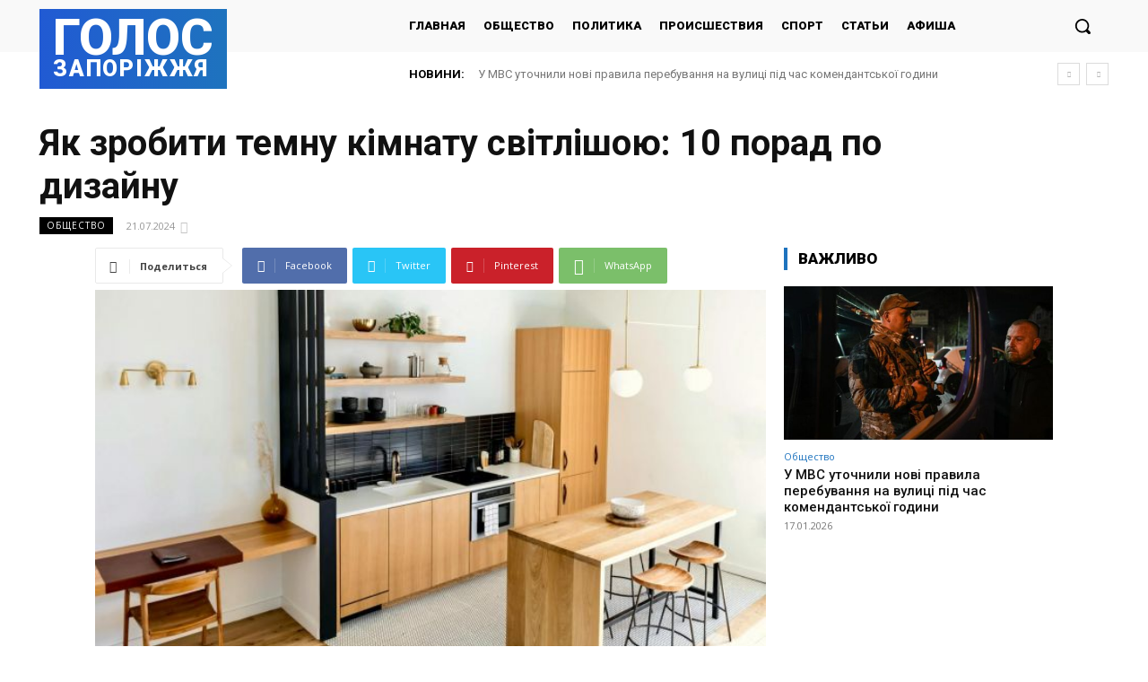

--- FILE ---
content_type: text/html; charset=UTF-8
request_url: https://golos.zp.ua/wp-admin/admin-ajax.php?td_theme_name=Newspaper&v=12.6.2
body_size: -152
content:
{"269400":16}

--- FILE ---
content_type: text/html; charset=utf-8
request_url: https://www.google.com/recaptcha/api2/aframe
body_size: 249
content:
<!DOCTYPE HTML><html><head><meta http-equiv="content-type" content="text/html; charset=UTF-8"></head><body><script nonce="BJNWG1Vz2ez0bvespcjYWA">/** Anti-fraud and anti-abuse applications only. See google.com/recaptcha */ try{var clients={'sodar':'https://pagead2.googlesyndication.com/pagead/sodar?'};window.addEventListener("message",function(a){try{if(a.source===window.parent){var b=JSON.parse(a.data);var c=clients[b['id']];if(c){var d=document.createElement('img');d.src=c+b['params']+'&rc='+(localStorage.getItem("rc::a")?sessionStorage.getItem("rc::b"):"");window.document.body.appendChild(d);sessionStorage.setItem("rc::e",parseInt(sessionStorage.getItem("rc::e")||0)+1);localStorage.setItem("rc::h",'1768641736565');}}}catch(b){}});window.parent.postMessage("_grecaptcha_ready", "*");}catch(b){}</script></body></html>